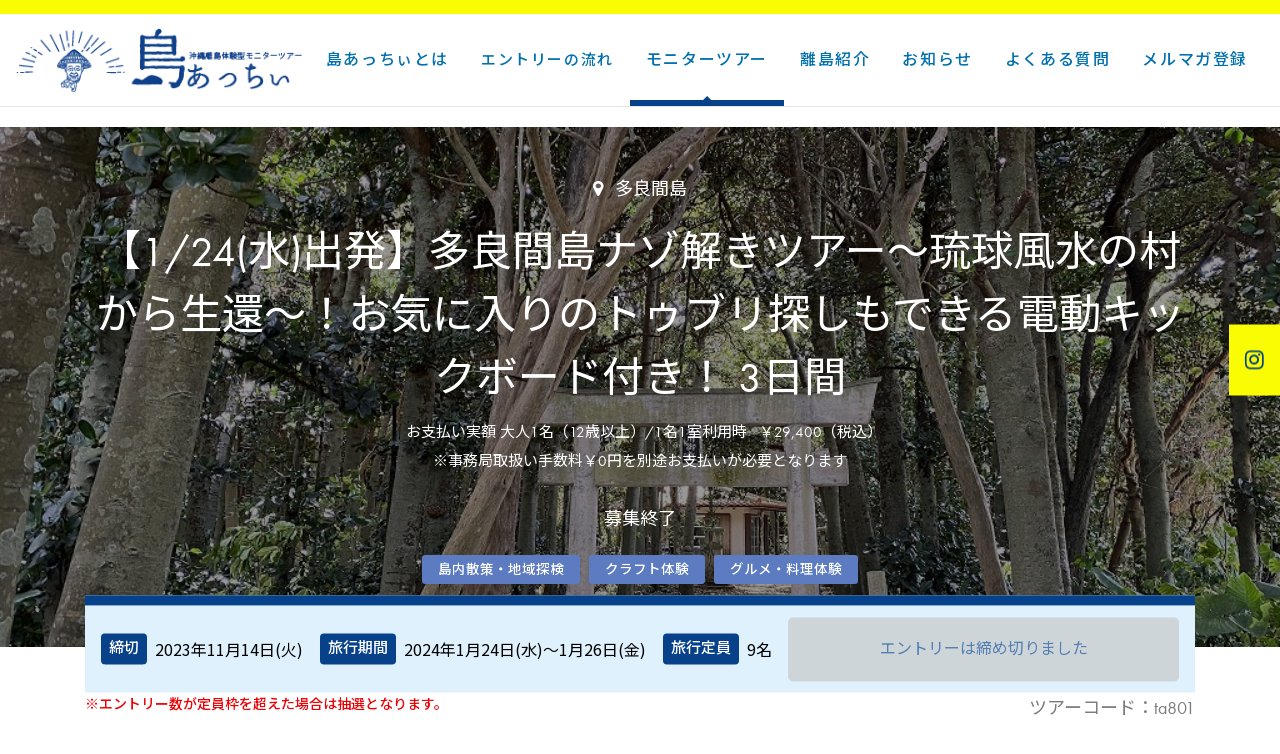

--- FILE ---
content_type: text/html; charset=UTF-8
request_url: https://acchi.okinawa/plan/67506
body_size: 18471
content:
<!doctype html>
<html dir="ltr" lang="ja" prefix="og: https://ogp.me/ns#" prefix="og: http://ogp.me/ns#" class="">
<head>
  <!-- Google Tag Manager -->
  <script>(function(w,d,s,l,i){w[l]=w[l]||[];w[l].push({'gtm.start':
  new Date().getTime(),event:'gtm.js'});var f=d.getElementsByTagName(s)[0],
  j=d.createElement(s),dl=l!='dataLayer'?'&l='+l:'';j.async=true;j.src=
  'https://www.googletagmanager.com/gtm.js?id='+i+dl;f.parentNode.insertBefore(j,f);
  })(window,document,'script','dataLayer','GTM-52PFXWQ');</script>
  <!-- End Google Tag Manager -->
  <!-- Google tag (gtag.js) -->
  <script async src="https://www.googletagmanager.com/gtag/js?id=AW-10952716715"></script>
  <script>
    window.dataLayer = window.dataLayer || [];
    function gtag(){dataLayer.push(arguments);}
    gtag('js', new Date());

    gtag('config', 'AW-10952716715');
  </script>
  <meta charset="utf-8">
  <meta http-equiv="X-UA-Compatible" content="IE=edge">
  <meta name="viewport" content="width=device-width,initial-scale=1.0,minimum-scale=1.0,maximum-scale=1.0,user-scalable=no">

  <meta name="facebook-domain-verification" content="6j06ftchmvk5b75ynstvkql3ez6deo" />

  <meta name="msapplication-TileColor" content="#ffffff">
  <meta name="msapplication-TileImage" content="https://acchi.okinawa/wp-content/themes/vgex/assets/favicons/mstile-144x144.png">
  <link rel="shortcut icon" type="image/vnd.microsoft.icon" href="https://acchi.okinawa/wp-content/themes/vgex/assets/favicons/favicon.ico">
  <link rel="icon" type="image/vnd.microsoft.icon" href="https://acchi.okinawa/wp-content/themes/vgex/assets/favicons/favicon.ico">
  <link rel="apple-touch-icon" sizes="57x57" href="https://acchi.okinawa/wp-content/themes/vgex/assets/favicons/apple-touch-icon-57x57.png">
  <link rel="apple-touch-icon" sizes="60x60" href="https://acchi.okinawa/wp-content/themes/vgex/assets/favicons/apple-touch-icon-60x60.png">
  <link rel="apple-touch-icon" sizes="72x72" href="https://acchi.okinawa/wp-content/themes/vgex/assets/favicons/apple-touch-icon-72x72.png">
  <link rel="apple-touch-icon" sizes="76x76" href="https://acchi.okinawa/wp-content/themes/vgex/assets/favicons/apple-touch-icon-76x76.png">
  <link rel="apple-touch-icon" sizes="114x114" href="https://acchi.okinawa/wp-content/themes/vgex/assets/favicons/apple-touch-icon-114x114.png">
  <link rel="apple-touch-icon" sizes="120x120" href="https://acchi.okinawa/wp-content/themes/vgex/assets/favicons/apple-touch-icon-120x120.png">
  <link rel="apple-touch-icon" sizes="144x144" href="https://acchi.okinawa/wp-content/themes/vgex/assets/favicons/apple-touch-icon-144x144.png">
  <link rel="apple-touch-icon" sizes="152x152" href="https://acchi.okinawa/wp-content/themes/vgex/assets/favicons/apple-touch-icon-152x152.png">
  <link rel="apple-touch-icon" sizes="180x180" href="https://acchi.okinawa/wp-content/themes/vgex/assets/favicons/apple-touch-icon-180x180.png">
  <link rel="icon" type="image/png" sizes="36x36" href="https://acchi.okinawa/wp-content/themes/vgex/assets/favicons/android-chrome-36x36.png">
  <link rel="icon" type="image/png" sizes="48x48" href="https://acchi.okinawa/wp-content/themes/vgex/assets/favicons/android-chrome-48x48.png">
  <link rel="icon" type="image/png" sizes="72x72" href="https://acchi.okinawa/wp-content/themes/vgex/assets/favicons/android-chrome-72x72.png">
  <link rel="icon" type="image/png" sizes="96x96" href="https://acchi.okinawa/wp-content/themes/vgex/assets/favicons/android-chrome-96x96.png">
  <link rel="icon" type="image/png" sizes="128x128" href="https://acchi.okinawa/wp-content/themes/vgex/assets/favicons/android-chrome-128x128.png">
  <link rel="icon" type="image/png" sizes="144x144" href="https://acchi.okinawa/wp-content/themes/vgex/assets/favicons/android-chrome-144x144.png">
  <link rel="icon" type="image/png" sizes="152x152" href="https://acchi.okinawa/wp-content/themes/vgex/assets/favicons/android-chrome-152x152.png">
  <link rel="icon" type="image/png" sizes="192x192" href="https://acchi.okinawa/wp-content/themes/vgex/assets/favicons/android-chrome-192x192.png">
  <link rel="icon" type="image/png" sizes="256x256" href="https://acchi.okinawa/wp-content/themes/vgex/assets/favicons/android-chrome-256x256.png">
  <link rel="icon" type="image/png" sizes="384x384" href="https://acchi.okinawa/wp-content/themes/vgex/assets/favicons/android-chrome-384x384.png">
  <link rel="icon" type="image/png" sizes="512x512" href="https://acchi.okinawa/wp-content/themes/vgex/assets/favicons/android-chrome-512x512.png">
  <link rel="icon" type="image/png" sizes="36x36" href="https://acchi.okinawa/wp-content/themes/vgex/assets/favicons/icon-36x36.png">
  <link rel="icon" type="image/png" sizes="48x48" href="https://acchi.okinawa/wp-content/themes/vgex/assets/favicons/icon-48x48.png">
  <link rel="icon" type="image/png" sizes="72x72" href="https://acchi.okinawa/wp-content/themes/vgex/assets/favicons/icon-72x72.png">
  <link rel="icon" type="image/png" sizes="96x96" href="https://acchi.okinawa/wp-content/themes/vgex/assets/favicons/icon-96x96.png">
  <link rel="icon" type="image/png" sizes="128x128" href="https://acchi.okinawa/wp-content/themes/vgex/assets/favicons/icon-128x128.png">
  <link rel="icon" type="image/png" sizes="144x144" href="https://acchi.okinawa/wp-content/themes/vgex/assets/favicons/icon-144x144.png">
  <link rel="icon" type="image/png" sizes="152x152" href="https://acchi.okinawa/wp-content/themes/vgex/assets/favicons/icon-152x152.png">
  <link rel="icon" type="image/png" sizes="160x160" href="https://acchi.okinawa/wp-content/themes/vgex/assets/favicons/icon-160x160.png">
  <link rel="icon" type="image/png" sizes="192x192" href="https://acchi.okinawa/wp-content/themes/vgex/assets/favicons/icon-192x192.png">
  <link rel="icon" type="image/png" sizes="196x196" href="https://acchi.okinawa/wp-content/themes/vgex/assets/favicons/icon-196x196.png">
  <link rel="icon" type="image/png" sizes="256x256" href="https://acchi.okinawa/wp-content/themes/vgex/assets/favicons/icon-256x256.png">
  <link rel="icon" type="image/png" sizes="384x384" href="https://acchi.okinawa/wp-content/themes/vgex/assets/favicons/icon-384x384.png">
  <link rel="icon" type="image/png" sizes="512x512" href="https://acchi.okinawa/wp-content/themes/vgex/assets/favicons/icon-512x512.png">
  <link rel="icon" type="image/png" sizes="16x16" href="https://acchi.okinawa/wp-content/themes/vgex/assets/favicons/icon-16x16.png">
  <link rel="icon" type="image/png" sizes="24x24" href="https://acchi.okinawa/wp-content/themes/vgex/assets/favicons/icon-24x24.png">
  <link rel="icon" type="image/png" sizes="32x32" href="https://acchi.okinawa/wp-content/themes/vgex/assets/favicons/icon-32x32.png">
  <link rel="manifest" href="https://acchi.okinawa/wp-content/themes/vgex/assets/favicons/manifest.json">

  <title>多良間島ナゾ解きツアー〜琉球風水の村から生還〜！お気に入りのトゥブリ探しもできる電動キックボード付き！ | 島あっちぃ｜沖縄の離島観光・モニターツアー参加者募集サイト</title>

		<!-- All in One SEO 4.6.3 - aioseo.com -->
		<meta name="description" content="謎を解きながら多良間観光をしよう！夜まで多良間時間を満喫しよう！ 多良間島は周囲約15km。 多良間島の文化や" />
		<meta name="robots" content="max-snippet:-1, max-image-preview:large, max-video-preview:-1" />
		<meta name="google-site-verification" content="nY74Zhcw_056xdgbglY_TgFLqbYaBE2lMDv0Ua_SgCE" />
		<link rel="canonical" href="https://acchi.okinawa/plan/67506" />
		<meta name="generator" content="All in One SEO (AIOSEO) 4.6.3" />
		<meta property="og:locale" content="ja_JP" />
		<meta property="og:site_name" content="島あっちぃ｜沖縄の離島観光・モニターツアー参加者募集サイト" />
		<meta property="og:type" content="article" />
		<meta property="og:title" content="多良間島ナゾ解きツアー〜琉球風水の村から生還〜！お気に入りのトゥブリ探しもできる電動キックボード付き！ | 島あっちぃ｜沖縄の離島観光・モニターツアー参加者募集サイト" />
		<meta property="og:description" content="謎を解きながら多良間観光をしよう！夜まで多良間時間を満喫しよう！ 多良間島は周囲約15km。 多良間島の文化や" />
		<meta property="og:url" content="https://acchi.okinawa/plan/67506" />
		<meta property="og:image" content="https://acchi.okinawa/wp-content/uploads/2023/05/Image_20221205_182909_756.jpg" />
		<meta property="og:image:secure_url" content="https://acchi.okinawa/wp-content/uploads/2023/05/Image_20221205_182909_756.jpg" />
		<meta property="og:image:width" content="1024" />
		<meta property="og:image:height" content="768" />
		<meta property="article:published_time" content="2023-11-10T00:39:15+00:00" />
		<meta property="article:modified_time" content="2023-11-10T00:39:15+00:00" />
		<meta name="twitter:card" content="summary" />
		<meta name="twitter:title" content="多良間島ナゾ解きツアー〜琉球風水の村から生還〜！お気に入りのトゥブリ探しもできる電動キックボード付き！ | 島あっちぃ｜沖縄の離島観光・モニターツアー参加者募集サイト" />
		<meta name="twitter:description" content="謎を解きながら多良間観光をしよう！夜まで多良間時間を満喫しよう！ 多良間島は周囲約15km。 多良間島の文化や" />
		<meta name="twitter:image" content="https://acchi.okinawa/wp-content/uploads/2023/05/Image_20221205_182909_756.jpg" />
		<meta name="google" content="nositelinkssearchbox" />
		<script type="application/ld+json" class="aioseo-schema">
			{"@context":"https:\/\/schema.org","@graph":[{"@type":"BreadcrumbList","@id":"https:\/\/acchi.okinawa\/plan\/67506#breadcrumblist","itemListElement":[{"@type":"ListItem","@id":"https:\/\/acchi.okinawa\/#listItem","position":1,"name":"\u5bb6","item":"https:\/\/acchi.okinawa\/","nextItem":"https:\/\/acchi.okinawa\/plan\/67506#listItem"},{"@type":"ListItem","@id":"https:\/\/acchi.okinawa\/plan\/67506#listItem","position":2,"name":"\u591a\u826f\u9593\u5cf6\u30ca\u30be\u89e3\u304d\u30c4\u30a2\u30fc\u301c\u7409\u7403\u98a8\u6c34\u306e\u6751\u304b\u3089\u751f\u9084\u301c\uff01\u304a\u6c17\u306b\u5165\u308a\u306e\u30c8\u30a5\u30d6\u30ea\u63a2\u3057\u3082\u3067\u304d\u308b\u96fb\u52d5\u30ad\u30c3\u30af\u30dc\u30fc\u30c9\u4ed8\u304d\uff01","previousItem":"https:\/\/acchi.okinawa\/#listItem"}]},{"@type":"Organization","@id":"https:\/\/acchi.okinawa\/#organization","name":"\u5cf6\u3042\u3063\u3061\u3043\uff5c\u6c96\u7e04\u306e\u96e2\u5cf6\u89b3\u5149\u30fb\u30e2\u30cb\u30bf\u30fc\u30c4\u30a2\u30fc\u53c2\u52a0\u8005\u52df\u96c6\u30b5\u30a4\u30c8","url":"https:\/\/acchi.okinawa\/"},{"@type":"WebPage","@id":"https:\/\/acchi.okinawa\/plan\/67506#webpage","url":"https:\/\/acchi.okinawa\/plan\/67506","name":"\u591a\u826f\u9593\u5cf6\u30ca\u30be\u89e3\u304d\u30c4\u30a2\u30fc\u301c\u7409\u7403\u98a8\u6c34\u306e\u6751\u304b\u3089\u751f\u9084\u301c\uff01\u304a\u6c17\u306b\u5165\u308a\u306e\u30c8\u30a5\u30d6\u30ea\u63a2\u3057\u3082\u3067\u304d\u308b\u96fb\u52d5\u30ad\u30c3\u30af\u30dc\u30fc\u30c9\u4ed8\u304d\uff01 | \u5cf6\u3042\u3063\u3061\u3043\uff5c\u6c96\u7e04\u306e\u96e2\u5cf6\u89b3\u5149\u30fb\u30e2\u30cb\u30bf\u30fc\u30c4\u30a2\u30fc\u53c2\u52a0\u8005\u52df\u96c6\u30b5\u30a4\u30c8","description":"\u8b0e\u3092\u89e3\u304d\u306a\u304c\u3089\u591a\u826f\u9593\u89b3\u5149\u3092\u3057\u3088\u3046\uff01\u591c\u307e\u3067\u591a\u826f\u9593\u6642\u9593\u3092\u6e80\u55ab\u3057\u3088\u3046\uff01 \u591a\u826f\u9593\u5cf6\u306f\u5468\u56f2\u7d0415km\u3002 \u591a\u826f\u9593\u5cf6\u306e\u6587\u5316\u3084","inLanguage":"ja","isPartOf":{"@id":"https:\/\/acchi.okinawa\/#website"},"breadcrumb":{"@id":"https:\/\/acchi.okinawa\/plan\/67506#breadcrumblist"},"image":{"@type":"ImageObject","url":"https:\/\/acchi.okinawa\/wp-content\/uploads\/2023\/05\/Image_20221205_182909_756.jpg","@id":"https:\/\/acchi.okinawa\/plan\/67506\/#mainImage","width":1024,"height":768},"primaryImageOfPage":{"@id":"https:\/\/acchi.okinawa\/plan\/67506#mainImage"},"datePublished":"2023-11-10T09:39:15+09:00","dateModified":"2023-11-10T09:39:15+09:00"},{"@type":"WebSite","@id":"https:\/\/acchi.okinawa\/#website","url":"https:\/\/acchi.okinawa\/","name":"\u5cf6\u3042\u3063\u3061\u3043\uff5c\u6c96\u7e04\u306e\u96e2\u5cf6\u89b3\u5149\u30fb\u30e2\u30cb\u30bf\u30fc\u30c4\u30a2\u30fc\u53c2\u52a0\u8005\u52df\u96c6\u30b5\u30a4\u30c8","description":"\u9b45\u529b\u3042\u308b\u30e2\u30cb\u30bf\u30fc\u30c4\u30a2\u30fc\u304c\u6e80\u8f09\uff01\u6c96\u7e04\u306e\u96e2\u5cf6\u306e\u6b74\u53f2\u3084\u6587\u5316\u3001\u81ea\u7136\u3001\u96e2\u5cf6\u306e\u4eba\u3068\u306e\u4ea4\u6d41\u3092\u697d\u3082\u3046\u3002","inLanguage":"ja","publisher":{"@id":"https:\/\/acchi.okinawa\/#organization"}}]}
		</script>
		<!-- All in One SEO -->

<link rel='dns-prefetch' href='//code.jquery.com' />
<link rel='dns-prefetch' href='//cdnjs.cloudflare.com' />
<link rel='dns-prefetch' href='//maxcdn.bootstrapcdn.com' />
		<!-- This site uses the Google Analytics by ExactMetrics plugin v7.26.0 - Using Analytics tracking - https://www.exactmetrics.com/ -->
		<!-- Note: ExactMetrics is not currently configured on this site. The site owner needs to authenticate with Google Analytics in the ExactMetrics settings panel. -->
					<!-- No tracking code set -->
				<!-- / Google Analytics by ExactMetrics -->
				<!-- This site uses the Google Analytics by MonsterInsights plugin v8.26.0 - Using Analytics tracking - https://www.monsterinsights.com/ -->
		<!-- Note: MonsterInsights is not currently configured on this site. The site owner needs to authenticate with Google Analytics in the MonsterInsights settings panel. -->
					<!-- No tracking code set -->
				<!-- / Google Analytics by MonsterInsights -->
		<script type="text/javascript">
/* <![CDATA[ */
window._wpemojiSettings = {"baseUrl":"https:\/\/s.w.org\/images\/core\/emoji\/15.0.3\/72x72\/","ext":".png","svgUrl":"https:\/\/s.w.org\/images\/core\/emoji\/15.0.3\/svg\/","svgExt":".svg","source":{"concatemoji":"https:\/\/acchi.okinawa\/wp-includes\/js\/wp-emoji-release.min.js?ver=6.5.7"}};
/*! This file is auto-generated */
!function(i,n){var o,s,e;function c(e){try{var t={supportTests:e,timestamp:(new Date).valueOf()};sessionStorage.setItem(o,JSON.stringify(t))}catch(e){}}function p(e,t,n){e.clearRect(0,0,e.canvas.width,e.canvas.height),e.fillText(t,0,0);var t=new Uint32Array(e.getImageData(0,0,e.canvas.width,e.canvas.height).data),r=(e.clearRect(0,0,e.canvas.width,e.canvas.height),e.fillText(n,0,0),new Uint32Array(e.getImageData(0,0,e.canvas.width,e.canvas.height).data));return t.every(function(e,t){return e===r[t]})}function u(e,t,n){switch(t){case"flag":return n(e,"\ud83c\udff3\ufe0f\u200d\u26a7\ufe0f","\ud83c\udff3\ufe0f\u200b\u26a7\ufe0f")?!1:!n(e,"\ud83c\uddfa\ud83c\uddf3","\ud83c\uddfa\u200b\ud83c\uddf3")&&!n(e,"\ud83c\udff4\udb40\udc67\udb40\udc62\udb40\udc65\udb40\udc6e\udb40\udc67\udb40\udc7f","\ud83c\udff4\u200b\udb40\udc67\u200b\udb40\udc62\u200b\udb40\udc65\u200b\udb40\udc6e\u200b\udb40\udc67\u200b\udb40\udc7f");case"emoji":return!n(e,"\ud83d\udc26\u200d\u2b1b","\ud83d\udc26\u200b\u2b1b")}return!1}function f(e,t,n){var r="undefined"!=typeof WorkerGlobalScope&&self instanceof WorkerGlobalScope?new OffscreenCanvas(300,150):i.createElement("canvas"),a=r.getContext("2d",{willReadFrequently:!0}),o=(a.textBaseline="top",a.font="600 32px Arial",{});return e.forEach(function(e){o[e]=t(a,e,n)}),o}function t(e){var t=i.createElement("script");t.src=e,t.defer=!0,i.head.appendChild(t)}"undefined"!=typeof Promise&&(o="wpEmojiSettingsSupports",s=["flag","emoji"],n.supports={everything:!0,everythingExceptFlag:!0},e=new Promise(function(e){i.addEventListener("DOMContentLoaded",e,{once:!0})}),new Promise(function(t){var n=function(){try{var e=JSON.parse(sessionStorage.getItem(o));if("object"==typeof e&&"number"==typeof e.timestamp&&(new Date).valueOf()<e.timestamp+604800&&"object"==typeof e.supportTests)return e.supportTests}catch(e){}return null}();if(!n){if("undefined"!=typeof Worker&&"undefined"!=typeof OffscreenCanvas&&"undefined"!=typeof URL&&URL.createObjectURL&&"undefined"!=typeof Blob)try{var e="postMessage("+f.toString()+"("+[JSON.stringify(s),u.toString(),p.toString()].join(",")+"));",r=new Blob([e],{type:"text/javascript"}),a=new Worker(URL.createObjectURL(r),{name:"wpTestEmojiSupports"});return void(a.onmessage=function(e){c(n=e.data),a.terminate(),t(n)})}catch(e){}c(n=f(s,u,p))}t(n)}).then(function(e){for(var t in e)n.supports[t]=e[t],n.supports.everything=n.supports.everything&&n.supports[t],"flag"!==t&&(n.supports.everythingExceptFlag=n.supports.everythingExceptFlag&&n.supports[t]);n.supports.everythingExceptFlag=n.supports.everythingExceptFlag&&!n.supports.flag,n.DOMReady=!1,n.readyCallback=function(){n.DOMReady=!0}}).then(function(){return e}).then(function(){var e;n.supports.everything||(n.readyCallback(),(e=n.source||{}).concatemoji?t(e.concatemoji):e.wpemoji&&e.twemoji&&(t(e.twemoji),t(e.wpemoji)))}))}((window,document),window._wpemojiSettings);
/* ]]> */
</script>
<style id='wp-emoji-styles-inline-css' type='text/css'>

	img.wp-smiley, img.emoji {
		display: inline !important;
		border: none !important;
		box-shadow: none !important;
		height: 1em !important;
		width: 1em !important;
		margin: 0 0.07em !important;
		vertical-align: -0.1em !important;
		background: none !important;
		padding: 0 !important;
	}
</style>
<link rel='stylesheet' id='wp-block-library-css' href='https://acchi.okinawa/wp-includes/css/dist/block-library/style.min.css?ver=6.5.7' type='text/css' media='all' />
<style id='classic-theme-styles-inline-css' type='text/css'>
/*! This file is auto-generated */
.wp-block-button__link{color:#fff;background-color:#32373c;border-radius:9999px;box-shadow:none;text-decoration:none;padding:calc(.667em + 2px) calc(1.333em + 2px);font-size:1.125em}.wp-block-file__button{background:#32373c;color:#fff;text-decoration:none}
</style>
<style id='global-styles-inline-css' type='text/css'>
body{--wp--preset--color--black: #000000;--wp--preset--color--cyan-bluish-gray: #abb8c3;--wp--preset--color--white: #ffffff;--wp--preset--color--pale-pink: #f78da7;--wp--preset--color--vivid-red: #cf2e2e;--wp--preset--color--luminous-vivid-orange: #ff6900;--wp--preset--color--luminous-vivid-amber: #fcb900;--wp--preset--color--light-green-cyan: #7bdcb5;--wp--preset--color--vivid-green-cyan: #00d084;--wp--preset--color--pale-cyan-blue: #8ed1fc;--wp--preset--color--vivid-cyan-blue: #0693e3;--wp--preset--color--vivid-purple: #9b51e0;--wp--preset--gradient--vivid-cyan-blue-to-vivid-purple: linear-gradient(135deg,rgba(6,147,227,1) 0%,rgb(155,81,224) 100%);--wp--preset--gradient--light-green-cyan-to-vivid-green-cyan: linear-gradient(135deg,rgb(122,220,180) 0%,rgb(0,208,130) 100%);--wp--preset--gradient--luminous-vivid-amber-to-luminous-vivid-orange: linear-gradient(135deg,rgba(252,185,0,1) 0%,rgba(255,105,0,1) 100%);--wp--preset--gradient--luminous-vivid-orange-to-vivid-red: linear-gradient(135deg,rgba(255,105,0,1) 0%,rgb(207,46,46) 100%);--wp--preset--gradient--very-light-gray-to-cyan-bluish-gray: linear-gradient(135deg,rgb(238,238,238) 0%,rgb(169,184,195) 100%);--wp--preset--gradient--cool-to-warm-spectrum: linear-gradient(135deg,rgb(74,234,220) 0%,rgb(151,120,209) 20%,rgb(207,42,186) 40%,rgb(238,44,130) 60%,rgb(251,105,98) 80%,rgb(254,248,76) 100%);--wp--preset--gradient--blush-light-purple: linear-gradient(135deg,rgb(255,206,236) 0%,rgb(152,150,240) 100%);--wp--preset--gradient--blush-bordeaux: linear-gradient(135deg,rgb(254,205,165) 0%,rgb(254,45,45) 50%,rgb(107,0,62) 100%);--wp--preset--gradient--luminous-dusk: linear-gradient(135deg,rgb(255,203,112) 0%,rgb(199,81,192) 50%,rgb(65,88,208) 100%);--wp--preset--gradient--pale-ocean: linear-gradient(135deg,rgb(255,245,203) 0%,rgb(182,227,212) 50%,rgb(51,167,181) 100%);--wp--preset--gradient--electric-grass: linear-gradient(135deg,rgb(202,248,128) 0%,rgb(113,206,126) 100%);--wp--preset--gradient--midnight: linear-gradient(135deg,rgb(2,3,129) 0%,rgb(40,116,252) 100%);--wp--preset--font-size--small: 13px;--wp--preset--font-size--medium: 20px;--wp--preset--font-size--large: 36px;--wp--preset--font-size--x-large: 42px;--wp--preset--spacing--20: 0.44rem;--wp--preset--spacing--30: 0.67rem;--wp--preset--spacing--40: 1rem;--wp--preset--spacing--50: 1.5rem;--wp--preset--spacing--60: 2.25rem;--wp--preset--spacing--70: 3.38rem;--wp--preset--spacing--80: 5.06rem;--wp--preset--shadow--natural: 6px 6px 9px rgba(0, 0, 0, 0.2);--wp--preset--shadow--deep: 12px 12px 50px rgba(0, 0, 0, 0.4);--wp--preset--shadow--sharp: 6px 6px 0px rgba(0, 0, 0, 0.2);--wp--preset--shadow--outlined: 6px 6px 0px -3px rgba(255, 255, 255, 1), 6px 6px rgba(0, 0, 0, 1);--wp--preset--shadow--crisp: 6px 6px 0px rgba(0, 0, 0, 1);}:where(.is-layout-flex){gap: 0.5em;}:where(.is-layout-grid){gap: 0.5em;}body .is-layout-flex{display: flex;}body .is-layout-flex{flex-wrap: wrap;align-items: center;}body .is-layout-flex > *{margin: 0;}body .is-layout-grid{display: grid;}body .is-layout-grid > *{margin: 0;}:where(.wp-block-columns.is-layout-flex){gap: 2em;}:where(.wp-block-columns.is-layout-grid){gap: 2em;}:where(.wp-block-post-template.is-layout-flex){gap: 1.25em;}:where(.wp-block-post-template.is-layout-grid){gap: 1.25em;}.has-black-color{color: var(--wp--preset--color--black) !important;}.has-cyan-bluish-gray-color{color: var(--wp--preset--color--cyan-bluish-gray) !important;}.has-white-color{color: var(--wp--preset--color--white) !important;}.has-pale-pink-color{color: var(--wp--preset--color--pale-pink) !important;}.has-vivid-red-color{color: var(--wp--preset--color--vivid-red) !important;}.has-luminous-vivid-orange-color{color: var(--wp--preset--color--luminous-vivid-orange) !important;}.has-luminous-vivid-amber-color{color: var(--wp--preset--color--luminous-vivid-amber) !important;}.has-light-green-cyan-color{color: var(--wp--preset--color--light-green-cyan) !important;}.has-vivid-green-cyan-color{color: var(--wp--preset--color--vivid-green-cyan) !important;}.has-pale-cyan-blue-color{color: var(--wp--preset--color--pale-cyan-blue) !important;}.has-vivid-cyan-blue-color{color: var(--wp--preset--color--vivid-cyan-blue) !important;}.has-vivid-purple-color{color: var(--wp--preset--color--vivid-purple) !important;}.has-black-background-color{background-color: var(--wp--preset--color--black) !important;}.has-cyan-bluish-gray-background-color{background-color: var(--wp--preset--color--cyan-bluish-gray) !important;}.has-white-background-color{background-color: var(--wp--preset--color--white) !important;}.has-pale-pink-background-color{background-color: var(--wp--preset--color--pale-pink) !important;}.has-vivid-red-background-color{background-color: var(--wp--preset--color--vivid-red) !important;}.has-luminous-vivid-orange-background-color{background-color: var(--wp--preset--color--luminous-vivid-orange) !important;}.has-luminous-vivid-amber-background-color{background-color: var(--wp--preset--color--luminous-vivid-amber) !important;}.has-light-green-cyan-background-color{background-color: var(--wp--preset--color--light-green-cyan) !important;}.has-vivid-green-cyan-background-color{background-color: var(--wp--preset--color--vivid-green-cyan) !important;}.has-pale-cyan-blue-background-color{background-color: var(--wp--preset--color--pale-cyan-blue) !important;}.has-vivid-cyan-blue-background-color{background-color: var(--wp--preset--color--vivid-cyan-blue) !important;}.has-vivid-purple-background-color{background-color: var(--wp--preset--color--vivid-purple) !important;}.has-black-border-color{border-color: var(--wp--preset--color--black) !important;}.has-cyan-bluish-gray-border-color{border-color: var(--wp--preset--color--cyan-bluish-gray) !important;}.has-white-border-color{border-color: var(--wp--preset--color--white) !important;}.has-pale-pink-border-color{border-color: var(--wp--preset--color--pale-pink) !important;}.has-vivid-red-border-color{border-color: var(--wp--preset--color--vivid-red) !important;}.has-luminous-vivid-orange-border-color{border-color: var(--wp--preset--color--luminous-vivid-orange) !important;}.has-luminous-vivid-amber-border-color{border-color: var(--wp--preset--color--luminous-vivid-amber) !important;}.has-light-green-cyan-border-color{border-color: var(--wp--preset--color--light-green-cyan) !important;}.has-vivid-green-cyan-border-color{border-color: var(--wp--preset--color--vivid-green-cyan) !important;}.has-pale-cyan-blue-border-color{border-color: var(--wp--preset--color--pale-cyan-blue) !important;}.has-vivid-cyan-blue-border-color{border-color: var(--wp--preset--color--vivid-cyan-blue) !important;}.has-vivid-purple-border-color{border-color: var(--wp--preset--color--vivid-purple) !important;}.has-vivid-cyan-blue-to-vivid-purple-gradient-background{background: var(--wp--preset--gradient--vivid-cyan-blue-to-vivid-purple) !important;}.has-light-green-cyan-to-vivid-green-cyan-gradient-background{background: var(--wp--preset--gradient--light-green-cyan-to-vivid-green-cyan) !important;}.has-luminous-vivid-amber-to-luminous-vivid-orange-gradient-background{background: var(--wp--preset--gradient--luminous-vivid-amber-to-luminous-vivid-orange) !important;}.has-luminous-vivid-orange-to-vivid-red-gradient-background{background: var(--wp--preset--gradient--luminous-vivid-orange-to-vivid-red) !important;}.has-very-light-gray-to-cyan-bluish-gray-gradient-background{background: var(--wp--preset--gradient--very-light-gray-to-cyan-bluish-gray) !important;}.has-cool-to-warm-spectrum-gradient-background{background: var(--wp--preset--gradient--cool-to-warm-spectrum) !important;}.has-blush-light-purple-gradient-background{background: var(--wp--preset--gradient--blush-light-purple) !important;}.has-blush-bordeaux-gradient-background{background: var(--wp--preset--gradient--blush-bordeaux) !important;}.has-luminous-dusk-gradient-background{background: var(--wp--preset--gradient--luminous-dusk) !important;}.has-pale-ocean-gradient-background{background: var(--wp--preset--gradient--pale-ocean) !important;}.has-electric-grass-gradient-background{background: var(--wp--preset--gradient--electric-grass) !important;}.has-midnight-gradient-background{background: var(--wp--preset--gradient--midnight) !important;}.has-small-font-size{font-size: var(--wp--preset--font-size--small) !important;}.has-medium-font-size{font-size: var(--wp--preset--font-size--medium) !important;}.has-large-font-size{font-size: var(--wp--preset--font-size--large) !important;}.has-x-large-font-size{font-size: var(--wp--preset--font-size--x-large) !important;}
.wp-block-navigation a:where(:not(.wp-element-button)){color: inherit;}
:where(.wp-block-post-template.is-layout-flex){gap: 1.25em;}:where(.wp-block-post-template.is-layout-grid){gap: 1.25em;}
:where(.wp-block-columns.is-layout-flex){gap: 2em;}:where(.wp-block-columns.is-layout-grid){gap: 2em;}
.wp-block-pullquote{font-size: 1.5em;line-height: 1.6;}
</style>
<link rel='stylesheet' id='base-style1-css' href='//cdnjs.cloudflare.com/ajax/libs/bxslider/4.2.12/jquery.bxslider.min.css?ver=4.2.12' type='text/css' media='all' />
<link rel='stylesheet' id='base-style2-css' href='https://acchi.okinawa/wp-content/themes/vgex/assets/css/style.css?ver=2.8.1' type='text/css' media='all' />
<script type="text/javascript" src="https://acchi.okinawa/wp-content/themes/vgex/assets/vendor/modernizr.min.js?ver=2.8.1" id="modernizr-js"></script>
<link rel="https://api.w.org/" href="https://acchi.okinawa/wp-json/" /><link rel="EditURI" type="application/rsd+xml" title="RSD" href="https://acchi.okinawa/xmlrpc.php?rsd" />
<meta name="generator" content="WordPress 6.5.7" />
<link rel='shortlink' href='https://acchi.okinawa/?p=67506' />
<link rel="alternate" type="application/json+oembed" href="https://acchi.okinawa/wp-json/oembed/1.0/embed?url=https%3A%2F%2Facchi.okinawa%2Fplan%2F67506" />
<link rel="alternate" type="text/xml+oembed" href="https://acchi.okinawa/wp-json/oembed/1.0/embed?url=https%3A%2F%2Facchi.okinawa%2Fplan%2F67506&#038;format=xml" />
  <link rel="stylesheet" href="https://acchi.okinawa/wp-content/themes/vgex/add-css/style.css">

  <!-- Global site tag (gtag.js) - Google Ads: 787379586 -->
  <script async src="https://www.googletagmanager.com/gtag/js?id=AW-787379586"></script>
  <script>
    window.dataLayer = window.dataLayer || [];
    function gtag(){dataLayer.push(arguments);}
    gtag('js', new Date());

    gtag('config', 'AW-787379586');
  </script>

  <script async src="https://s.yimg.jp/images/listing/tool/cv/ytag.js"></script>
  <script>
  window.yjDataLayer = window.yjDataLayer || [];
  function ytag() { yjDataLayer.push(arguments); }
  ytag({"type":"ycl_cookie", "config":{"ycl_use_non_cookie_storage":true}});
  </script>

  <!-- Facebook Pixel Code -->
  <script>
  !function(f,b,e,v,n,t,s)
  {if(f.fbq)return;n=f.fbq=function(){n.callMethod?
  n.callMethod.apply(n,arguments):n.queue.push(arguments)};
  if(!f._fbq)f._fbq=n;n.push=n;n.loaded=!0;n.version='2.0';
  n.queue=[];t=b.createElement(e);t.async=!0;
  t.src=v;s=b.getElementsByTagName(e)[0];
  s.parentNode.insertBefore(t,s)}(window, document,'script',
  'https://connect.facebook.net/en_US/fbevents.js');
  fbq('init', '2113552892282562');
  fbq('track', 'PageView');
  </script>
  <noscript><img height="1" width="1" style="display:none"
  src="https://www.facebook.com/tr?id=2113552892282562&ev=PageView&noscript=1"
  /></noscript>
  <!-- End Facebook Pixel Code -->
</head>
<body class="plan-template-default single single-plan postid-67506" itemscope itemtype="http://schema.org/WebPage">
  <!-- Google Tag Manager (noscript) -->
  <noscript><iframe src="https://www.googletagmanager.com/ns.html?id=GTM-52PFXWQ"
  height="0" width="0" style="display:none;visibility:hidden"></iframe></noscript>
  <!-- End Google Tag Manager (noscript) -->
<header class="header d-print-none">
    <h1 class="header__logo">
    <a href="https://acchi.okinawa">
      <img class="hover-alpha img-fluid" width="269" src="https://acchi.okinawa/wp-content/themes/vgex/assets/img/logo3.png" alt="島あっちぃ｜沖縄の離島観光・モニターツアー参加者募集サイト">
    </a>
  </h1>

  <nav class="header__nav">

    <button class="js-header-nav-close btn btn-link pointer btn-lg radius-0 hidden-lg-up header__nav__close d-flex flex-column align-items-center text-decoration-none" type="button">
      <i class="fa fa-times fa-2x" aria-hidden="true"></i>
      <span class="text-blue-dark font-weight-bold fz-10">閉じる</span>
    </button>

    <ul class="list-unstyled header__nav__list">
              <li class="">
          <a
            class="line-height-sm font-weight-bold letter-spacing-sm"
            href="https://acchi.okinawa/aboutus"
          >
            <span class="text-blue">島あっちぃとは</span><br>
            <!-- <small class="text-gray-dark">about us</small> -->
          </a>
        </li>
      
              <li class="">
          <a
            class="line-height-sm font-weight-bold letter-spacing-sm"
            href="https://acchi.okinawa/flow"
          >
            <span class="text-blue fz-sm">エントリーの流れ</span><br>
            <!-- <small class="text-gray-dark">flow</small> -->
          </a>
        </li>
      
      <li class="active">
        <a
          class="line-height-sm font-weight-bold letter-spacing-sm"
          href="https://acchi.okinawa/plan"
        >
          <span class="text-blue">モニターツアー</span><br>
          <!-- <small class="text-gray-dark">tour</small> -->
        </a>
      </li>

      <li class="">
        <a
          class="line-height-sm font-weight-bold letter-spacing-sm"
          href="https://acchi.okinawa/island"
        >
          <span class="text-blue">離島紹介</span><br>
          <!-- <small class="text-gray-dark">island</small> -->
        </a>
      </li>

      <li class="">
        <a
          class="line-height-sm font-weight-bold letter-spacing-sm"
          href="https://acchi.okinawa/news"
        >
          <span class="text-blue">お知らせ</span><br>
          <!-- <small class="text-gray-dark">news</small> -->
        </a>
      </li>

      <li class="">
        <a
          class="line-height-sm font-weight-bold letter-spacing-sm"
          href="https://acchi.okinawa/faq"
        >
          <span class="text-blue">よくある質問</span><br>
          <!-- <small class="text-gray-dark">faq</small> -->
        </a>
      </li>

      <!-- <li class="">
        <a
          class="line-height-sm font-weight-bold letter-spacing-sm"
          href="https://acchi.okinawa/review"
        >
          <span class="text-blue">口コミを見る</span><br>
          <small class="text-gray-dark"></small>
        </a>
      </li> -->

      <li class="">
        <a
          class="line-height-sm font-weight-bold letter-spacing-sm" href="https://jp.surveymonkey.com/r/JBL5XL3" target="_blank">メルマガ登録
        </a>
      </li>
    </ul>
  </nav>

  <button class="js-header-nav-open btn btn-link pointer btn-lg radius-0 hidden-lg-up d-flex flex-column align-items-center text-decoration-none" type="button">
    <i class="fa fa-bars fa-2x" aria-hidden="true"></i>
    <span class="text-blue-dark font-weight-bold fz-10">メニュー</span>
  </button>
</header>

<article class="plan-single">
    <header class="mv-page d-print-none" style="background-image: url(https://acchi.okinawa/wp-content/uploads/2023/05/IMG_4044.jpg)">
    <div class="container h-100 text-center d-flex flex-column align-items-center justify-content-center">
      <p class="text-white w-100 fz-lg">
        <i class="fa mr-2 fa-map-marker fa-md" aria-hidden="true"></i>
多良間島                              </p>
      <h2 class="text-white display-1 w-100">【1/24(水)出発】多良間島ナゾ解きツアー〜琉球風水の村から生還〜！お気に入りのトゥブリ探しもできる電動キックボード付き！ 3日間</h2>
      <p class="text-white">

        


        <span class="fz-sm mx-2">お支払い実額 大人1名（12歳以上）/1名1室利用時</span>
        <br class="hidden-lg-up">
        <span class="display-1 fz-sm">￥29,400</span><span class="fz-sm">（税込）</span><br>
        <br class="hidden-lg-up">

        <span class="fz-sm align-middle mx-2">※事務局取扱い手数料<span>￥0</span>円を別途お支払いが必要となります</span>
        <br><br>

                <span class="fz-lg">募集終了</span>
              </p>
              <ul class="list-inline fz-lg w-100">
                      <li class="list-inline-item my-px1">
              <div class="badge badge-blue-light radius-sm py-2 px-3">
                島内散策・地域探検              </div>
            </li>
                      <li class="list-inline-item my-px1">
              <div class="badge badge-blue-light radius-sm py-2 px-3">
                クラフト体験              </div>
            </li>
                      <li class="list-inline-item my-px1">
              <div class="badge badge-blue-light radius-sm py-2 px-3">
                グルメ・料理体験              </div>
            </li>
                  </ul>
          </div>
  </header>

  <div class="container d-none d-print-block mb-5">
    <div class="w-100 display-3 my-2">
      <i class="fa mr-2 fa-map-marker fa-md" aria-hidden="true"></i>
多良間島    </div>
    <div class="display-1 text-primary my-2">
      【1/24(水)出発】多良間島ナゾ解きツアー〜琉球風水の村から生還〜！お気に入りのトゥブリ探しもできる電動キックボード付き！ 3日間    </div>
    <div class="display-1 align-middle font-weight-bold my-2">旅行代金 大人お一人様 ￥29,400～</div>
          <ul class="list-inline fz-lg w-100">
                  <li class="list-inline-item my-px1">
            <div class="badge badge-blue-light radius-sm py-2 px-3">
              島内散策・地域探検            </div>
          </li>
                  <li class="list-inline-item my-px1">
            <div class="badge badge-blue-light radius-sm py-2 px-3">
              クラフト体験            </div>
          </li>
                  <li class="list-inline-item my-px1">
            <div class="badge badge-blue-light radius-sm py-2 px-3">
              グルメ・料理体験            </div>
          </li>
              </ul>
      </div>

  <section class="container transform-lg-half-up my-3 mt-lg-6 d-print-none">
    <div class="bg-blue-lighter bdr-t-10 bdr-b-0 bdr-r-0 bdr-l-0 bdr-blue-dark bdr-solid p-3 py-md-2 d-flex align-items-center flex-wrap d-print-none">
  <!-- <p class="fz-28 text-blue-dark line-height-sm my-1 font-weight-normal font-noto mr-3">
        <span class="d-lg-none fz-xs align-middle">モニターツアー旅行代金 <br />
<b>Warning</b>:  Undefined variable $txt in <b>/home/acchiokinawa/acchi.okinawa/public_html/wp-content/themes/vgex/template/plan-data-box.php</b> on line <b>67</b><br />
<br></span>
    <li class="list-inline-item pr-2 my-1">
      <span class="badge badge-blue-dark align-middle mr-1 fz-sm p-2">旅行代金</span>
      <span class="fz-28 text-blue-dark line-height-sm my-1 font-weight-normal font-noto mr-3 align-middle"><br />
<b>Warning</b>:  Undefined variable $min in <b>/home/acchiokinawa/acchi.okinawa/public_html/wp-content/themes/vgex/template/plan-data-box.php</b> on line <b>70</b><br />
￥0<span class="fz-xs">（税込）</span>
    </li>
  </p> -->
  <ul class="list-inline my-3">
    <li class="list-inline-item pr-2 my-1">
      <span class="badge badge-blue-dark align-middle mr-1 fz-sm p-2">締切</span>
      <span class="align-middle font-noto">2023年11月14日(火)</span>
    </li>
    <li class="list-inline-item pr-2 my-1">
      <span class="badge badge-blue-dark align-middle mr-1 fz-sm p-2">旅行期間</span>
      <span class="align-middle font-noto">
        2024年1月24日(水)〜1月26日(金)      </span>
    </li>
    <li class="list-inline-item pr-2 my-1">
      <span class="badge badge-blue-dark align-middle mr-1 fz-sm p-2">旅行定員</span>
      <span class="align-middle font-noto pr-2">
        9名      </span>
    </li>
  </ul>
  <div class="flex-1">
    <a
  class="btn btn-xl btn-gray-lighter disabled px-0 btn-block"
  href="/entry?plan_id=67506"
  target="_self">
      エントリーは締め切りました</a>
  </div>
</div>
    <div class="row plan-single">
      <p class="col-md-8 text-danger fz-xs font-weight-bold mb-0">※エントリー数が定員枠を超えた場合は抽選となります。<br>※抽選結果については募集締め切り後10日以内にメールにてご連絡いたします。<br>※表示されているお支払い実額は旅行代金から6割の補助額を引いた金額となります。また、別途島あっちぃ事務局取扱手数料のお支払いが必要となります。<br>※表示されている旅行代金は、各モニターツアーの最安値の申込条件を適用した費用となります。<br>※申込人数によって旅行代金が異なる場合がございます。詳しくはプラン詳細ページをご確認下さい。</p>
      <p class="tour-cord fz-lg col-md-4 mb-0">ツアーコード：ta801</p>
    </div>
  </section>

  <section class="container mb-7 my-print-none">
    <div class="row">
  <div class="col-md-6 d-print-none">
    <div class="bx-item-photos pr-lg-4">
      <ul class="js-bxslider-item-photos">
                <li>
          <img class="img-fluid" src="https://acchi.okinawa/wp-content/uploads/2023/05/LINE_ALBUM_230217_22-550x420.jpg" alt="">
                  </li>
                <li>
          <img class="img-fluid" src="https://acchi.okinawa/wp-content/uploads/2023/05/Image_20221202_085736_300-1-550x420.jpg" alt="">
                  </li>
                <li>
          <img class="img-fluid" src="https://acchi.okinawa/wp-content/uploads/2023/05/Image_20221205_182909_941-550x420.jpg" alt="">
                  </li>
                <li>
          <img class="img-fluid" src="https://acchi.okinawa/wp-content/uploads/2023/05/Image_20221205_182911_151-550x420.jpg" alt="">
                  </li>
                <li>
          <img class="img-fluid" src="https://acchi.okinawa/wp-content/uploads/2023/05/Image_20221205_183139_336-550x420.jpg" alt="">
                  </li>
                <li>
          <img class="img-fluid" src="https://acchi.okinawa/wp-content/uploads/2023/05/IMG_2305-550x420.jpg" alt="">
                  </li>
                <li>
          <img class="img-fluid" src="https://acchi.okinawa/wp-content/uploads/2023/05/IMG_2348-550x420.jpg" alt="">
                  </li>
                <li>
          <img class="img-fluid" src="https://acchi.okinawa/wp-content/uploads/2023/05/IMG_2371-550x420.jpg" alt="">
                  </li>
                <li>
          <img class="img-fluid" src="https://acchi.okinawa/wp-content/uploads/2023/05/IMG_2896-550x420.jpg" alt="">
                  </li>
                <li>
          <img class="img-fluid" src="https://acchi.okinawa/wp-content/uploads/2023/05/IMG_2923-550x420.jpg" alt="">
                  </li>
                <li>
          <img class="img-fluid" src="https://acchi.okinawa/wp-content/uploads/2023/05/IMG_4041-550x420.jpg" alt="">
                  </li>
                <li>
          <img class="img-fluid" src="https://acchi.okinawa/wp-content/uploads/2023/05/IMG_4044-550x420.jpg" alt="">
                  </li>
                <li>
          <img class="img-fluid" src="https://acchi.okinawa/wp-content/uploads/2023/05/Image_20221205_182909_756-1-550x420.jpg" alt="">
                  </li>
                <li>
          <img class="img-fluid" src="https://acchi.okinawa/wp-content/uploads/2023/05/IMG_4057-550x420.jpg" alt="">
                  </li>
                <li>
          <img class="img-fluid" src="https://acchi.okinawa/wp-content/uploads/2023/05/IMG_4061-550x420.jpg" alt="">
                  </li>
                <li>
          <img class="img-fluid" src="https://acchi.okinawa/wp-content/uploads/2023/05/IMG_8132-550x420.jpg" alt="">
                  </li>
                <li>
          <img class="img-fluid" src="https://acchi.okinawa/wp-content/uploads/2023/05/IMG_8134-550x420.jpg" alt="">
                  </li>
                <li>
          <img class="img-fluid" src="https://acchi.okinawa/wp-content/uploads/2023/05/IMG_8139-550x420.jpg" alt="">
                  </li>
                <li>
          <img class="img-fluid" src="https://acchi.okinawa/wp-content/uploads/2023/05/IMG_8143-550x420.jpg" alt="">
                  </li>
                <li>
          <img class="img-fluid" src="https://acchi.okinawa/wp-content/uploads/2023/05/Image_20221205_171610_818-1-550x420.jpg" alt="">
                  </li>
                <li>
          <img class="img-fluid" src="https://acchi.okinawa/wp-content/uploads/2023/05/LINE_ALBUM_221218_170-550x420.jpg" alt="">
                  </li>
                <li>
          <img class="img-fluid" src="https://acchi.okinawa/wp-content/uploads/2023/05/LINE_ALBUM_230217_21-550x420.jpg" alt="">
                  </li>
                <li>
          <img class="img-fluid" src="https://acchi.okinawa/wp-content/uploads/2023/05/LINE_ALBUM_20230122_230124_101-550x420.jpg" alt="">
                  </li>
                <li>
          <img class="img-fluid" src="https://acchi.okinawa/wp-content/uploads/2023/05/LINE_ALBUM_20230122_230124_102-550x420.jpg" alt="">
                  </li>
                <li>
          <img class="img-fluid" src="https://acchi.okinawa/wp-content/uploads/2023/05/S__12632071-550x420.jpg" alt="">
                  </li>
                <li>
          <img class="img-fluid" src="https://acchi.okinawa/wp-content/uploads/2023/05/S__12632079-550x420.jpg" alt="">
                  </li>
                <li>
          <img class="img-fluid" src="https://acchi.okinawa/wp-content/uploads/2023/05/S__127885318-550x420.jpg" alt="">
                  </li>
              </ul>

      <ul id="js-bxslider-item-photos__pager" class="row list-unstyled mx-0">
                <li class="col-2 p-1">
          <a class="bx-item-photos__pager" href="#" data-slide-index="0">
          <img class="img-fluid" src="https://acchi.okinawa/wp-content/uploads/2023/05/LINE_ALBUM_230217_22-98x75.jpg" alt="">
          </a>
        </li>
                <li class="col-2 p-1">
          <a class="bx-item-photos__pager" href="#" data-slide-index="1">
          <img class="img-fluid" src="https://acchi.okinawa/wp-content/uploads/2023/05/Image_20221202_085736_300-1-98x75.jpg" alt="">
          </a>
        </li>
                <li class="col-2 p-1">
          <a class="bx-item-photos__pager" href="#" data-slide-index="2">
          <img class="img-fluid" src="https://acchi.okinawa/wp-content/uploads/2023/05/Image_20221205_182909_941-98x75.jpg" alt="">
          </a>
        </li>
                <li class="col-2 p-1">
          <a class="bx-item-photos__pager" href="#" data-slide-index="3">
          <img class="img-fluid" src="https://acchi.okinawa/wp-content/uploads/2023/05/Image_20221205_182911_151-98x75.jpg" alt="">
          </a>
        </li>
                <li class="col-2 p-1">
          <a class="bx-item-photos__pager" href="#" data-slide-index="4">
          <img class="img-fluid" src="https://acchi.okinawa/wp-content/uploads/2023/05/Image_20221205_183139_336-98x75.jpg" alt="">
          </a>
        </li>
                <li class="col-2 p-1">
          <a class="bx-item-photos__pager" href="#" data-slide-index="5">
          <img class="img-fluid" src="https://acchi.okinawa/wp-content/uploads/2023/05/IMG_2305-98x75.jpg" alt="">
          </a>
        </li>
                <li class="col-2 p-1">
          <a class="bx-item-photos__pager" href="#" data-slide-index="6">
          <img class="img-fluid" src="https://acchi.okinawa/wp-content/uploads/2023/05/IMG_2348-98x75.jpg" alt="">
          </a>
        </li>
                <li class="col-2 p-1">
          <a class="bx-item-photos__pager" href="#" data-slide-index="7">
          <img class="img-fluid" src="https://acchi.okinawa/wp-content/uploads/2023/05/IMG_2371-98x75.jpg" alt="">
          </a>
        </li>
                <li class="col-2 p-1">
          <a class="bx-item-photos__pager" href="#" data-slide-index="8">
          <img class="img-fluid" src="https://acchi.okinawa/wp-content/uploads/2023/05/IMG_2896-98x75.jpg" alt="">
          </a>
        </li>
                <li class="col-2 p-1">
          <a class="bx-item-photos__pager" href="#" data-slide-index="9">
          <img class="img-fluid" src="https://acchi.okinawa/wp-content/uploads/2023/05/IMG_2923-98x75.jpg" alt="">
          </a>
        </li>
                <li class="col-2 p-1">
          <a class="bx-item-photos__pager" href="#" data-slide-index="10">
          <img class="img-fluid" src="https://acchi.okinawa/wp-content/uploads/2023/05/IMG_4041-98x75.jpg" alt="">
          </a>
        </li>
                <li class="col-2 p-1">
          <a class="bx-item-photos__pager" href="#" data-slide-index="11">
          <img class="img-fluid" src="https://acchi.okinawa/wp-content/uploads/2023/05/IMG_4044-98x75.jpg" alt="">
          </a>
        </li>
                <li class="col-2 p-1">
          <a class="bx-item-photos__pager" href="#" data-slide-index="12">
          <img class="img-fluid" src="https://acchi.okinawa/wp-content/uploads/2023/05/Image_20221205_182909_756-1-98x75.jpg" alt="">
          </a>
        </li>
                <li class="col-2 p-1">
          <a class="bx-item-photos__pager" href="#" data-slide-index="13">
          <img class="img-fluid" src="https://acchi.okinawa/wp-content/uploads/2023/05/IMG_4057-98x75.jpg" alt="">
          </a>
        </li>
                <li class="col-2 p-1">
          <a class="bx-item-photos__pager" href="#" data-slide-index="14">
          <img class="img-fluid" src="https://acchi.okinawa/wp-content/uploads/2023/05/IMG_4061-98x75.jpg" alt="">
          </a>
        </li>
                <li class="col-2 p-1">
          <a class="bx-item-photos__pager" href="#" data-slide-index="15">
          <img class="img-fluid" src="https://acchi.okinawa/wp-content/uploads/2023/05/IMG_8132-98x75.jpg" alt="">
          </a>
        </li>
                <li class="col-2 p-1">
          <a class="bx-item-photos__pager" href="#" data-slide-index="16">
          <img class="img-fluid" src="https://acchi.okinawa/wp-content/uploads/2023/05/IMG_8134-98x75.jpg" alt="">
          </a>
        </li>
                <li class="col-2 p-1">
          <a class="bx-item-photos__pager" href="#" data-slide-index="17">
          <img class="img-fluid" src="https://acchi.okinawa/wp-content/uploads/2023/05/IMG_8139-98x75.jpg" alt="">
          </a>
        </li>
                <li class="col-2 p-1">
          <a class="bx-item-photos__pager" href="#" data-slide-index="18">
          <img class="img-fluid" src="https://acchi.okinawa/wp-content/uploads/2023/05/IMG_8143-98x75.jpg" alt="">
          </a>
        </li>
                <li class="col-2 p-1">
          <a class="bx-item-photos__pager" href="#" data-slide-index="19">
          <img class="img-fluid" src="https://acchi.okinawa/wp-content/uploads/2023/05/Image_20221205_171610_818-1-98x75.jpg" alt="">
          </a>
        </li>
                <li class="col-2 p-1">
          <a class="bx-item-photos__pager" href="#" data-slide-index="20">
          <img class="img-fluid" src="https://acchi.okinawa/wp-content/uploads/2023/05/LINE_ALBUM_221218_170-98x75.jpg" alt="">
          </a>
        </li>
                <li class="col-2 p-1">
          <a class="bx-item-photos__pager" href="#" data-slide-index="21">
          <img class="img-fluid" src="https://acchi.okinawa/wp-content/uploads/2023/05/LINE_ALBUM_230217_21-98x75.jpg" alt="">
          </a>
        </li>
                <li class="col-2 p-1">
          <a class="bx-item-photos__pager" href="#" data-slide-index="22">
          <img class="img-fluid" src="https://acchi.okinawa/wp-content/uploads/2023/05/LINE_ALBUM_20230122_230124_101-98x75.jpg" alt="">
          </a>
        </li>
                <li class="col-2 p-1">
          <a class="bx-item-photos__pager" href="#" data-slide-index="23">
          <img class="img-fluid" src="https://acchi.okinawa/wp-content/uploads/2023/05/LINE_ALBUM_20230122_230124_102-98x75.jpg" alt="">
          </a>
        </li>
                <li class="col-2 p-1">
          <a class="bx-item-photos__pager" href="#" data-slide-index="24">
          <img class="img-fluid" src="https://acchi.okinawa/wp-content/uploads/2023/05/S__12632071-98x75.jpg" alt="">
          </a>
        </li>
                <li class="col-2 p-1">
          <a class="bx-item-photos__pager" href="#" data-slide-index="25">
          <img class="img-fluid" src="https://acchi.okinawa/wp-content/uploads/2023/05/S__12632079-98x75.jpg" alt="">
          </a>
        </li>
                <li class="col-2 p-1">
          <a class="bx-item-photos__pager" href="#" data-slide-index="26">
          <img class="img-fluid" src="https://acchi.okinawa/wp-content/uploads/2023/05/S__127885318-98x75.jpg" alt="">
          </a>
        </li>
              </ul>
    </div>
  </div>
  <div class="col-md-6">
    <div class="mceContentBody">
      <h2>謎を解きながら多良間観光をしよう！夜まで多良間時間を満喫しよう！</h2>
<p>多良間島は周囲約15km。<br />
多良間島の文化や歴史・自然を感じながら琉球風水集落にある史跡や観光スポットをめぐる謎解きツアーです！！<br />
電動キックボード（免許不要）に乗り島風を感じながら楽しみましょう！</p>
<p>謎解きツアー開催後はTARAMA式BBQ（炭火のチキンホイル焼きや島魚の丸焼きのBBQ）で多良間の夜を楽しむツアーとなっています。<br />
<br />
また、島で御守りとして作られていた「すだま」と天然石を使ったオリジナルのブレスレットを作りを行い、世界に一つだけの旅の思い出づくりを行います！<br />
<br />
島の言葉で海へと続く小道を『トゥブリ』と言います。<br />
電動キックボードは最終日の午前中までご利用いただけるので、レンタカーでは見逃してしまいがちなトゥブリを探してみてください。</p>    </div>
  </div>
</div>
            <!-- <p class="text-center mt-3">
      <a class="btn btn-yellow btn-xl" href="<br />
<b>Warning</b>:  Undefined variable $aside_island in <b>/home/acchiokinawa/acchi.okinawa/public_html/wp-content/themes/vgex/single-plan.php</b> on line <b>248</b><br />
<br />
<b>Warning</b>:  Attempt to read property "ID" on null in <b>/home/acchiokinawa/acchi.okinawa/public_html/wp-content/themes/vgex/single-plan.php</b> on line <b>248</b><br />
https://acchi.okinawa/review?qisland=">多良間島の口コミを見る</a>
    </p> -->
      </section>

  <section class="container my-7 my-print-none w-100 overflow-x-scroll table-responsive">
    <h2 class="text-center text-blue my-5 text-print-left">基本情報</h2>
    
<table class="table table-style1 fz-sm">
  <tbody>
    <tr><th class="bg-gray-lightest text-blue w-25 align-top">旅行代金</th><td class="bg-white"><table><tr><th></th><th>補助前の旅行代金<br>（税込）</th><th>お支払い実額<br>（税込）</th><th>事務局取扱手数料<br>（税込）</th><th>支払い総額<br>（税込）</th></tr><tr><td>大人1名（12歳以上）/<br>1名1室利用時</td> <td class="text-center">￥98,000<br><span class="fz-2xs"></span></td> <td class="text-center">￥29,400</td> <td class="text-center">￥0</td> <td class="text-center">￥29,400</td><tr><td>大人1名（12歳以上）/<br>2名1室利用時</td> <td class="text-center">￥98,000<br><span class="fz-2xs"></span></td> <td class="text-center">￥29,400</td> <td class="text-center">￥0</td> <td class="text-center">￥29,400</td><tr><td>大人1名（12歳以上）/<br>3名1室利用時</td> <td class="text-center">￥98,000<br><span class="fz-2xs"></span></td> <td class="text-center">￥29,400</td> <td class="text-center">￥0</td> <td class="text-center">￥29,400</td><tr><td>子ども1名（6～12歳未満）</td> <td class="text-center">￥76,000<br><span class="fz-2xs"></span></td> <td class="text-center">￥22,800</td> <td class="text-center">￥0</td> <td class="text-center">￥22,800</td></table><span class="text-danger fz-xs">※沖縄県外から沖縄県（ツアーの集合場所）までの交通費や前後宿泊の滞在費等は、全て自己負担（補助適用外）となります。<br>※地域によって定められた環境税などは、上記の旅行代金に含まれていません。<br>上記に含まれず、現地で発生する旅行代金がある場合は「旅行代金の備考」に記載がありますのでご確認ください。<br>※補助金の受領について<br>補助金はお客様に対して支給されますが、当社は、補助金をお客様に代わって受領(代理受領)致しますので、お客様は、旅行代金に対する補助金を差し引いた「お支払い実額」とは別途、「事務局取扱手数料」をお支払いいただくこととなります。<br>なお、お取消しの際は、旅行代金を基準として所定の取消料を申し受けいたします。お客様は、当社による代理受領ついてご了承のうえお申込みください。</span></td></tr><tr><th class="bg-gray-lightest text-blue w-25 align-top">補助率</th><td class="bg-white">7割　<span class="text-danger">※モニターツアー旅行代金に対して7割補助</span></td></tr><tr><th class="bg-gray-lightest text-blue w-25 align-top">事務局取扱手数料の内訳</th><td class="bg-white"><div class="mceContentBody">島あっちぃサイトシステム保守、抽選受付対応、その他事務局業務対応費用</div></td></tr><tr><th class="bg-gray-lightest text-blue w-25 align-top">旅行日数</th><td class="bg-white">2泊3日</td></tr><tr><th class="bg-gray-lightest text-blue w-25 align-top">出発地</th><td class="bg-white">那覇空港										</td></tr><tr><th class="bg-gray-lightest text-blue w-25 align-top">目的地</th><td class="bg-white">多良間島												</td></tr><tr><th class="bg-gray-lightest text-blue w-25 align-top">食事条件</th><td class="bg-white">朝２回／昼２回／夜２回												</td></tr><tr><th class="bg-gray-lightest text-blue w-25 align-top">宿泊形態</th><td class="bg-white">その他</td></tr><tr><th class="bg-gray-lightest text-blue w-25 align-top">宿泊先</th><td class="bg-white">夢パティオ(コテージタイプ)														</td></tr><tr><th class="bg-gray-lightest text-blue w-25 align-top">部屋割り</th><td class="bg-white">（洋室シングル）1部屋1名1室　全9室																														</td></tr><tr><th class="bg-gray-lightest text-blue w-25 align-top">ツアーに含まれる体験プログラム</th><td class="bg-white">ナゾ解きツアー														<br />
すだま&天然石ブレスレッドづくりワークショップ<br />
TARAMA式BBQ &焚き火トーク																																</td></tr><tr><th class="bg-gray-lightest text-blue w-25 align-top">参加対象年齢</th><td class="bg-white">6歳以上</td></tr><tr><th class="bg-gray-lightest text-blue w-25 align-top">参加条件</th><td class="bg-white"><div class="mceContentBody">健康な方<br />
※基本は1名1室となります。<br />
※2名1室を希望される場合はエントリー時にご記入ください。<br />
※宿泊はコテージ（1棟に3部屋）です。簡易キッチン・バスルーム・トイレは共同となります。<br />
※1棟に男女混同となることがございます。ご了承ください。<br />
<br />
【6-15歳までの子供同伴について】<br />
キックボードは16歳以上となるため別途レンタカー手配が必要となります※別料金</div></td></tr><tr><th class="bg-gray-lightest text-blue w-25 align-top">旅行定員数</th><td class="bg-white">9名</td></tr><tr><th class="bg-gray-lightest text-blue w-25 align-top">最少催行人数</th><td class="bg-white">5名</td></tr><tr><th class="bg-gray-lightest text-blue w-25 align-top">お一人様参加</th><td class="bg-white">可</td></tr><tr><th class="bg-gray-lightest text-blue w-25 align-top">利用する交通機関</th><td class="bg-white">飛行機								</td></tr><tr><th class="bg-gray-lightest text-blue w-25 align-top">添乗員同行</th><td class="bg-white">なし</td></tr><tr><th class="bg-gray-lightest text-blue w-25 align-top">現地係員</th><td class="bg-white">あり</td></tr><tr><th class="bg-gray-lightest text-blue w-25 align-top">その他・注意事項</th><td class="bg-white">▼6-15歳までの子供同伴について<br />
法改正により2023年7月1日より電動キックボードの年齢制限が16歳以上となります。<br />
15歳以下の同伴については別料金でレンタカーの手配が必要となります。<br />
その場合はお客様ご自身での手配をお願いします。<br />
<br />
▼コロナウィルス等の感染対策について<br />
・島あっちぃモニターツアーでは、ワクチン接種歴又は陰性の検査結果 の確認を不要とします<br />
・但し、離島は医療体制が脆弱なため旅行には、十分な健康観察を徹底した上でお越しください<br />
・万が一、発熱等に備えた常備薬などの携帯をお願いします<br />
・出発前に体調不良となった場合は担当旅行会社へご連絡のうえ、指示に従ってください<br />
<br />
▼アレルギー対応について<br />
お客様に安心してお食事をしていただけるよう、事前にお申出のあった場合、料理内容を変更するなど、出来る限りの対応をさせていただいておりますので、お気軽にご相談ください。<br />
参加される方につきましてアレルギーに特に敏感な方、症状が重篤な方は、お客様の安全のためにもツアーのエントリーについては、予めご遠慮ください。<br />
島あっちぃ事務局からのアレルギーチェック項目について　<br />
<a href="https://acchi.okinawa/wp-content/uploads/2019/05/1b8982e68aeff5ba2c3ed9cdb88b3a32.pdf" target="_blank" rel="noopener">こちら</a><br />
<br />
▼体験について<br />
※濡れてもいい服装、動きやすい服装、作業しやすい履き慣れた靴でご参加下さい。（着替えをご用意いただいた方がいいかもしれません。）<br />
※雨具（カッパ）については各自準備をお願いします。<br />
※日焼け・虫よけ対策は、各自で準備をお願いします。<br />
<br />
電動キックボードについて<br />
▼走行時はヘルメット着用が必要です。運転免許証所持の方は携帯してください。また道路交通法を遵守してください。<br />
▼歩道や自転車専用レーン、私有地での走行は禁止されています。<br />
▼交差点での右左折の際には、電動キックボードから降りて手押しで交差点を渡り、方向転換をお願い致します。<br />
▼交通量の多い道路など危ないと感じた場合は必ず降りて歩道などに退避してください。<br />
▼ご利用前に乗車説明・講習を受けて頂きます。<br />
<br />
▼行程についてのご案内<br />
※ご宿泊先が同等クラスへ変更になる場合がございます。<br />
※天候及び諸事情により旅程が変更になる場合がございます。<br />
※バス・トイレは共同となります。<br />
※水分補給は常に行い、体調不良の場合は必ず伝えるようお願いします。<br />
<br />
▼ツアー参加にあたっての前泊について<br />
県外からお越しになるツアー参加者は、モニターツアーの集合場所や出発時間に合わせて、ご自身にて前泊などのスケジュール調整をお願いします。<br />
なお、県外から集合場所までの交通費や宿泊費等は、全て自己負担(補助対象外)となります。</td></tr><tr><th class="bg-gray-lightest text-blue w-25 align-top">現地の運営者</th><td class="bg-white">波平雄翔																								</td></tr><tr><th class="bg-gray-lightest text-blue w-25 align-top">旅行企画実施</th><td class="bg-white">株式会社国際旅行社<br />
沖縄県那覇市久茂地3-4-10久茂地YAKA2階<br />
観光庁長官登録旅行業第411号<br />
一般社団法人日本旅行業協会正会員（JATA）<br />
<br />
TEL：098-864-5931<br />
mail：businessDept2@its1.jp<br />
<br />
受付時間：平日10:00-17:00（土日祝除く）<br />
※当選が確定するまでのお問い合わせは「島あっちぃ事務局」へお願い致します。</td></tr>  </tbody>
</table>
  </section>

  <section class="container my-7 my-print-none page-break">
    <h2 class="text-center text-blue my-5 text-print-left">日程表</h2>
    
<table class="table table-style1 fz-sm">
  <thead>
    <tr>
      <th class="bg-primary text-white py-4 w-5 text-nowrap">日程</th>
      <th class="bg-primary text-white py-4">スケジュール</th>
    </tr>
  </thead>
  <tbody>
    <tr><th class="bg-gray-lightest text-blue w-15 text-nowrap align-top">1月24日<br>1日目</th><td class="bg-white"><span class="font-weight-bold text-primary"><i class="fa fa-clock-o"></i> 13:20</span><br>那覇空港３Ｆ<br />
・日本航空団体カウンターにて集合<br />
・搭乗手続き<br><br><span class="font-weight-bold text-primary"><i class="fa fa-clock-o"></i> 14:20</span><br>那覇空港 出発<br />
JTA563便にて宮古島へ<br><br><span class="font-weight-bold text-primary"><i class="fa fa-clock-o"></i> 15:20</span><br>宮古空港到着　～乗り継ぎ～																<br />
<br><br><span class="font-weight-bold text-primary"><i class="fa fa-clock-o"></i> 15:45</span><br>宮古空港出発<br />
RAC897便にて多良間島へ<br><br><span class="font-weight-bold text-primary"><i class="fa fa-clock-o"></i> 16:10</span><br>多良間空港到着																<br><br><span class="font-weight-bold text-primary"><i class="fa fa-clock-o"></i> 16:20</span><br>多良間空港から宿泊先：夢パティオたらまへ移動　※バス移動：約30分																<br><br><span class="font-weight-bold text-primary"><i class="fa fa-clock-o"></i> 16:55</span><br>宿泊先：夢パティオたらま　到着																<br><br><span class="font-weight-bold text-primary"><i class="fa fa-clock-o"></i> 17:00</span><br>オリエンテーション（場所：村営コテージ「夢パティオたらま」）<br />
・多良間島の紹介<br />
・注意事項等連絡<br />
・電動キックボード受け取り<br><br>宿泊先：夢パティオたらまへチェックイン　<br />
※夕食は18時から																<br />
※夕食後、自由行動																</td></tr><tr><th class="bg-gray-lightest text-blue w-15 text-nowrap align-top">1月25日<br>2日目</th><td class="bg-white"><span class="font-weight-bold text-primary"><i class="fa fa-clock-o"></i> 07:00</span><br>朝食																<br><br><span class="font-weight-bold text-primary"><i class="fa fa-clock-o"></i> 09:00</span><br>【体験プログラムA】ナゾ解きツアー※3時間																																									<br><br><span class="font-weight-bold text-primary"><i class="fa fa-clock-o"></i> 12:30</span><br>昼食「すまむぬたらま 黒糖カレーorたねび食堂 たらまそば」																																											<br><br><span class="font-weight-bold text-primary"><i class="fa fa-clock-o"></i> 14:00</span><br>【体験プログラムB】すだま&天然石ブレスレッドづくりワークショップ  ※1時間 30分                                                                                                                                                     																<br><br><span class="font-weight-bold text-primary"><i class="fa fa-clock-o"></i> 15:30</span><br>フリータイム 																<br><br><span class="font-weight-bold text-primary"><i class="fa fa-clock-o"></i> 18:00</span><br>夕食 【体験プログラムC】※TARAMA式BBQ &焚き火トーク  場所：夢パティオ（予定）                                                                                             																<br />
※夕食後、自由行動																	<br />
<br />
※TARAMA式BBQとは、炭火のチキンホイル焼きや島魚の丸焼きを喰らうワイルドなバーベキューで、島民との交流も行います。																																														</td></tr><tr><th class="bg-gray-lightest text-blue w-15 text-nowrap align-top">1月26日<br>3日目</th><td class="bg-white"><span class="font-weight-bold text-primary"><i class="fa fa-clock-o"></i> 07:00</span><br>朝食 																<br><br><span class="font-weight-bold text-primary"><i class="fa fa-clock-o"></i> 08:00</span><br>フリータイム　<br />
※12：00までに「すまむぬたらま」に集合																														<br />
<br />
★フリータイムの楽しみ方をご紹介！★<br />
～島と繋がる離島専門予約サイト～<br />
　「しまたび」の体験予約は<a href="https://shimatabi-rito.com/okinawa/plan/?area_id=3-22&category=&day=&tag=" target="_blank" rel="noopener">こちら</a><br />
　「しまたび」の多良間島おすすめ観光記事は<a href="https://shimatabi-rito.com/sightseeing/?area=407&category=&s="target="_blank"rel="noopener">こちら</a><br><br><span class="font-weight-bold text-primary"><i class="fa fa-clock-o"></i> 12:00</span><br>昼食(お弁当)<br />
・電動キックボード返却															<br><br><span class="font-weight-bold text-primary"><i class="fa fa-clock-o"></i> 14:00</span><br>振り返り会（意見交換・アンケート記入）※約45分程																<br><br><span class="font-weight-bold text-primary"><i class="fa fa-clock-o"></i> 15:00</span><br>夢パティオたらまから多良間空港へ移動　※バス移動：約30分																<br><br><span class="font-weight-bold text-primary"><i class="fa fa-clock-o"></i> 16:45</span><br>多良間空港出発<br />
RAC898便にて宮古島へ<br><br><span class="font-weight-bold text-primary"><i class="fa fa-clock-o"></i> 17:10</span><br>宮古空港到着　～乗り継ぎ～　<br />
各自、自由時間　約1時間程度　<br><br><span class="font-weight-bold text-primary"><i class="fa fa-clock-o"></i> 18:05</span><br>宮古空港 出発<br />
JTA566便にて那覇空港へ<br><br><span class="font-weight-bold text-primary"><i class="fa fa-clock-o"></i> 18:55</span><br>那覇空港　到着																<br />
★また多良間に遊びにきてね★																</td></tr>  </tbody>
</table>
  </section>

  <section class="container my-7 d-print-none">
    <div class="bg-blue-lighter bdr-t-10 bdr-b-0 bdr-r-0 bdr-l-0 bdr-blue-dark bdr-solid p-3 py-md-2 d-flex align-items-center flex-wrap d-print-none">
  <!-- <p class="fz-28 text-blue-dark line-height-sm my-1 font-weight-normal font-noto mr-3">
        <span class="d-lg-none fz-xs align-middle">モニターツアー旅行代金 <br />
<b>Warning</b>:  Undefined variable $txt in <b>/home/acchiokinawa/acchi.okinawa/public_html/wp-content/themes/vgex/template/plan-data-box.php</b> on line <b>67</b><br />
<br></span>
    <li class="list-inline-item pr-2 my-1">
      <span class="badge badge-blue-dark align-middle mr-1 fz-sm p-2">旅行代金</span>
      <span class="fz-28 text-blue-dark line-height-sm my-1 font-weight-normal font-noto mr-3 align-middle"><br />
<b>Warning</b>:  Undefined variable $min in <b>/home/acchiokinawa/acchi.okinawa/public_html/wp-content/themes/vgex/template/plan-data-box.php</b> on line <b>70</b><br />
￥0<span class="fz-xs">（税込）</span>
    </li>
  </p> -->
  <ul class="list-inline my-3">
    <li class="list-inline-item pr-2 my-1">
      <span class="badge badge-blue-dark align-middle mr-1 fz-sm p-2">締切</span>
      <span class="align-middle font-noto">2023年11月14日(火)</span>
    </li>
    <li class="list-inline-item pr-2 my-1">
      <span class="badge badge-blue-dark align-middle mr-1 fz-sm p-2">旅行期間</span>
      <span class="align-middle font-noto">
        2024年1月24日(水)〜1月26日(金)      </span>
    </li>
    <li class="list-inline-item pr-2 my-1">
      <span class="badge badge-blue-dark align-middle mr-1 fz-sm p-2">旅行定員</span>
      <span class="align-middle font-noto pr-2">
        9名      </span>
    </li>
  </ul>
  <div class="flex-1">
    <a
  class="btn btn-xl btn-gray-lighter disabled px-0 btn-block"
  href="/entry?plan_id=67506"
  target="_self">
      エントリーは締め切りました</a>
  </div>
</div>
    <!-- <p class="text-danger fz-lg font-weight-bold mb-0">※大人1名（12歳以上）/1名1室利用時。</p> -->
  </section>


  <aside class="container my-7 d-print-none">
    <div class="container">
      
            <div class="text-center">
        <a
  class="btn btn-2xl btn-yellow"
  href="https://acchi.okinawa/island/4248"
  target="_self">
      多良間島ってどんな島？</a>
      </div>
          </div>
  </aside>
</article>

<aside class="sns-box hidden-sm-down d-print-none">
  <ul class="list-unstyled">
    <!-- <li class="text-center">
      <a href='https://www.facebook.com/okinawa.remote.island/' target='_blank'>
        <i class="fa text-blue-dark fa-facebook fa-md" aria-hidden="true"></i>
      </a>
    </li> -->
    <!-- <li class="text-center">
      <a href="https://twitter.com/acchi_okinawa" target="_blank">
        <i class="fa text-blue-dark fa-twitter fa-md" aria-hidden="true"></i>
      </a>
    </li> -->
    <li class="text-center">
      <a href="https://www.instagram.com/shima_fun/?hl=ja" target="_blank">
        <i class="fa text-blue-dark fa-instagram fa-md" aria-hidden="true"></i>
      </a>
    </li>
  </ul>
</aside>
<div id="js-popup" class="popup">
  <p class="popup__tit">モニターツアーに関する最新情報を受け取る</p>
  <button id="js-popup-close" class="popup__closebtn text-blue-dark" type="button">
    <i class="fa fa-times fa-2x"></i>
  </button>
  <a class="popup__link" href="https://jp.surveymonkey.com/r/JBL5XL3" target="_blank">無料メルマガ登録</a>
</div>

<i class="pagetop d-print-none" id="js-pagetop" aria-hidden="true">
  <img
  class="img-fluid "
  src="https://acchi.okinawa/wp-content/themes/vgex/assets/img/page-top.png"
  width="113"
  height="112"
  alt=""
>
</i>
<footer class="footer bg-blue-dark d-print-none">

  <nav class="bg-gray-lightest">
    <div class="container py-5 footer__bg-illust">
      <div class="row justify-content-center">
        <div class="col-12 col-sm-auto">
          <ul class="text-blue-dark fz-sm list-unstyled bg-gray-lightest px-md-2">
            <li class="my-1">事業名 : 令和6年度離島ブランディング(島あっちぃ推進)事業 / 沖縄県企画部地域・離島課</li>
            <li class="my-1">島あっちぃ事務局：株式会社パム・コークリエーション</li>
            <li class="my-1"><a href="/faq" class="text-blue-dark">エントリーに関するよくある質問</a></li>
            <li class="my-1"><a href="/inquiry" class="text-blue-dark">お問い合わせ</a><br><span class="fz-xs">※お電話でのお問い合わせは受け付けておりません。<br>　お手数ですが、フォームよりお問い合わせをお願い致します。</span></li>
          </ul>
        </div>
        <div class="col-12 col-sm-auto">
          <div class="bg-white mb-5 mx-4 radius p-4 px-5 d-flex align-items-center justify-content-center ">
            <div class="fz-sm letter-spacing-sm mb-0 bdr-r-1 bdr-t-0 bdr-l-0 bdr-b-0 bdr-blue bdr-dotted pr-3 mr-2">FOLLOW</div>
            <ul class="list-unstyled d-flex mb-0 align-items-center footer__sns">
              <!-- <li class="mx-1">
                <a href='https://www.facebook.com/okinawa.remote.island/' target='_blank'>
                  <i class="fa text-blue-dark fa-fw fa-facebook fa-md" aria-hidden="true"></i>
                </a>
              </li> -->
              <!-- <li class="mx-1">
                <a href="https://twitter.com/acchi_okinawa" target="_blank">
                  <i class="fa text-blue-dark fa-fw fa-twitter fa-md" aria-hidden="true"></i>
                </a>
              </li> -->
              <li class="mx-1">
                <a href="https://www.instagram.com/shima_fun/?hl=ja" target="_blank">
                  <i class="fa text-blue-dark fa-fw fa-instagram fa-md" aria-hidden="true"></i>
                </a>
              </li>
            </ul>
          </div>
        </div>
      </div>
    </div>
  </nav>

  <div class="bg-blue-dark">
    <div class="container pt-5">
      <h3 class="fz-base text-center text-white">＼＼ 旅行企画・実施 ／／</h3>
      <p class="text-center text-white mb-4">下記の旅行会社がモニターツアーの手配を担当致します。</p>
      <hr>
      <div class="row text-gray-lighter text-center mt-4 justify-content-center">
        <div class="col-12 col-md-4 mb-5">
          <h4 class="fz-sm text-white mb-2">株式会社ジャンボツアーズ</h4>
          <p class="fz-3xs mb-1 mt-15">
            <br>沖縄県那覇市久茂地2-15-10 久茂地BKビル
            <br>観光庁長官登録旅行業第1-1374号
            <br>一般社団法人日本旅行業協会正会員（JATA）
          </p>
        </div>
        <!-- <div class="col-12 col-md-6 mb-5">
          <h4 class="fz-sm text-white mb-2">株式会社JTB沖縄</h4>
          <p class="fz-3xs mb-1 mt-15">
            <br>沖縄県那覇市旭町112番地1
            <br>観光庁長官登録旅行業第1492号
            <br>一般社団法人日本旅行業協会正会員（JATA）
          </p>
        </div> -->
        <div class="col-12 col-md-4 mb-5">
          <h4 class="fz-sm text-white mb-2">株式会社国際旅行社</h4>
          <p class="fz-3xs mb-1 mt-15">
            <br>沖縄県那覇市久茂地3-4-10久茂地YAKA2階
            <br>観光庁長官登録旅行業第411号
            <br>一般社団法人日本旅行業協会正会員（JATA）
          </p>
        </div>
        <!-- <div class="col-12 col-md-4 mb-5">
          <h4 class="fz-sm text-white mb-2">株式会社中央ツーリスト</h4>
          <p class="fz-3xs mb-1 mt-15">
            <br>沖縄県那覇市古波蔵1-5-1
            <br>観光庁長官登録旅行業第555号
            <br>一般社団法人日本旅行業協会正会員（JATA）
          </p>
        </div> -->
      </div>
      <hr>

      <ul class="list-inline fz-2xs mb-0 text-center pt-4 letter-spacing-sm">
                  <li class="list-inline-item mr-3">
            <a href="https://acchi.okinawa/inquiry" class="text-white">
              <i class="fa fa-angle-right fa-md" aria-hidden="true"></i>
              お問い合わせ            </a>
          </li>
        
                  <li class="list-inline-item">
            <a href="https://acchi.okinawa/privacy" class="text-white">
              <i class="fa fa-angle-right fa-md" aria-hidden="true"></i>
              プライバシーポリシー            </a>
          </li>
              </ul>
      <p class="py-2 mb-0 text-white text-center fz-2xs letter-spacing-sm">copyright &copy; 2026 Shima Acchi,All rights Reserved</p>
    </div>
  </div>
</footer>
<script type="text/javascript" src="//code.jquery.com/jquery-3.2.1.min.js?ver=3.2.1" id="base-script1-js"></script>
<script type="text/javascript" src="//cdnjs.cloudflare.com/ajax/libs/tether/1.4.0/js/tether.min.js?ver=1.4.0" id="base-script2-js"></script>
<script type="text/javascript" src="//maxcdn.bootstrapcdn.com/bootstrap/4.0.0-alpha.6/js/bootstrap.min.js?ver=4.0.0" id="base-script3-js"></script>
<script type="text/javascript" src="//cdnjs.cloudflare.com/ajax/libs/bxslider/4.2.12/jquery.bxslider.min.js?ver=4.2.12" id="base-script4-js"></script>
<script type="text/javascript" src="https://acchi.okinawa/wp-content/themes/vgex/assets/js/bundle.js?ver=2.8.1" id="base-script5-js"></script>
<div class="confirm-no-flexbox">
  <div class="container text-center py-5">
    <img src="https://acchi.okinawa/wp-content/themes/vgex/assets/img/no-support-browser-8.png" alt="">
  </div>
</div>

<!-- Yahoo Code for your Target List -->
<script type="text/javascript" language="javascript">
/* <![CDATA[ */
var yahoo_retargeting_id = '2PEMYEQHPF';
var yahoo_retargeting_label = '';
var yahoo_retargeting_page_type = '';
var yahoo_retargeting_items = [{item_id: '', category_id: '', price: '', quantity: ''}];
/* ]]> */
</script>
<script type="text/javascript" language="javascript" src="https://b92.yahoo.co.jp/js/s_retargeting.js"></script>

<!-- Start of HubSpot Embed Code -->
<script type="text/javascript" id="hs-script-loader" async defer src="//js.hs-scripts.com/7479006.js"></script>
<!-- End of HubSpot Embed Code -->

<script async src="https://s.yimg.jp/images/listing/tool/cv/ytag.js"></script>
<script>
window.yjDataLayer = window.yjDataLayer || [];
function ytag() { yjDataLayer.push(arguments); }
ytag({
  "type":"yjad_retargeting",
  "config":{
    "yahoo_retargeting_id": "R6RF22WYQW",
    "yahoo_retargeting_label": "",
    "yahoo_retargeting_page_type": "",
    "yahoo_retargeting_items":[
      {item_id: '', category_id: '', price: '', quantity: ''}
    ]
  }
});
</script>
</body>
</html>
